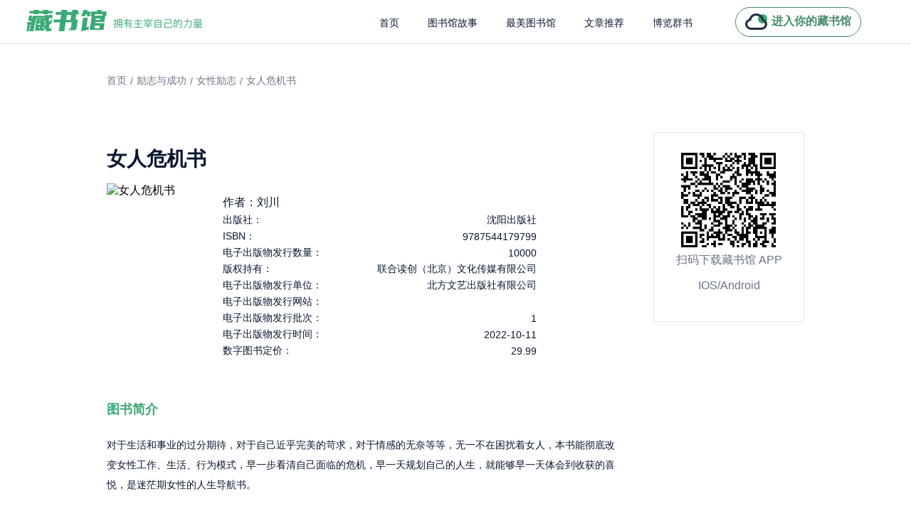

--- FILE ---
content_type: text/css; charset=UTF-8
request_url: https://www.zglibrary.com/_nuxt/css/a0901d4.css
body_size: 736
content:
.container[data-v-67b378a4]{padding:0 150px}.content[data-v-67b378a4]{width:100%}.tagList[data-v-67b378a4]{margin-top:44px;margin-bottom:63px;display:flex;flex-direction:row;align-items:center;font-size:14px;color:#6a7484}.tgaItem[data-v-67b378a4]{cursor:pointer}.contentContainer[data-v-67b378a4]{display:flex;flex-direction:row;width:100%}.bookContent[data-v-67b378a4]{display:flex;flex-direction:column;flex:1;padding-right:51px}.bookName[data-v-67b378a4]{color:#09172f;font-size:28px;margin-bottom:15px;font-weight:600}.copyrightText[data-v-67b378a4]{margin-bottom:0;font-weight:400}.codeContainer[data-v-67b378a4]{height:267px;display:flex;flex-direction:column;align-items:center;justify-content:center;border:1px solid #e4e8eb}.downIco[data-v-67b378a4]{height:140px;margin-bottom:4px;padding:0 35px}.codeText[data-v-67b378a4]{font-size:16px;color:#6a7484;margin-bottom:16px}.bookInfo[data-v-67b378a4]{width:100%;display:flex;flex-direction:row;margin-bottom:56px}.bookCover[data-v-67b378a4]{width:144px;height:206px;margin-right:19px}.copyrightContent[data-v-67b378a4]{display:flex;flex-direction:column;flex:1;padding-right:113px}.copyrightItem[data-v-67b378a4]{display:flex;flex-direction:row;align-items:center;justify-content:space-between;font-size:14px;color:#09172f;margin-bottom:5px}.introduction[data-v-67b378a4]{font-size:18px;color:#3aaa75;font-weight:600;margin-bottom:12px}.introductionText[data-v-67b378a4]{font-size:14px;color:#09172f;line-height:28px;margin-bottom:53px;font-weight:400}.scoreContainer[data-v-67b378a4]{display:flex;flex-direction:row;align-items:center;margin-bottom:56px}.scoreNum[data-v-67b378a4]{font-size:14px;color:#444;margin-right:7px;font-weight:600}.startIco[data-v-67b378a4]{width:17px;height:16px;margin-right:7px}.bookReview[data-v-67b378a4]{padding-top:12px;border-bottom:1px solid #e4e8eb;margin-bottom:28px}.reviewUser[data-v-67b378a4]{width:100%;justify-content:space-between;margin-bottom:8px}.reviewUser[data-v-67b378a4],.userInfo[data-v-67b378a4]{display:flex;flex-direction:row;align-items:center}.userIco[data-v-67b378a4]{width:28px;height:28px;border-radius:50%;margin-right:8px}.userName[data-v-67b378a4]{color:#09172f;font-size:16px}.startContainer[data-v-67b378a4]{display:flex;flex-direction:row;align-items:center}.startText[data-v-67b378a4]{font-size:14px;color:#9ba6ba;margin-right:5px}.startUserIco[data-v-67b378a4]{width:11px;height:10px;margin-right:4px}.reviewText[data-v-67b378a4]{font-size:14px;line-height:28px;color:#09172f;margin-bottom:16px}.reviewEnd[data-v-67b378a4]{justify-content:space-between;font-size:14px;color:#9ba6ba}.choseContainer[data-v-67b378a4],.reviewEnd[data-v-67b378a4]{display:flex;flex-direction:row;align-items:center}.choseContainer[data-v-67b378a4]{margin-bottom:19px}.choseItem[data-v-67b378a4]{margin-left:38px}.viewAll[data-v-67b378a4]{font-size:14px;color:#3aaa75;font-weight:600;margin-bottom:36px;text-align:center;cursor:pointer}